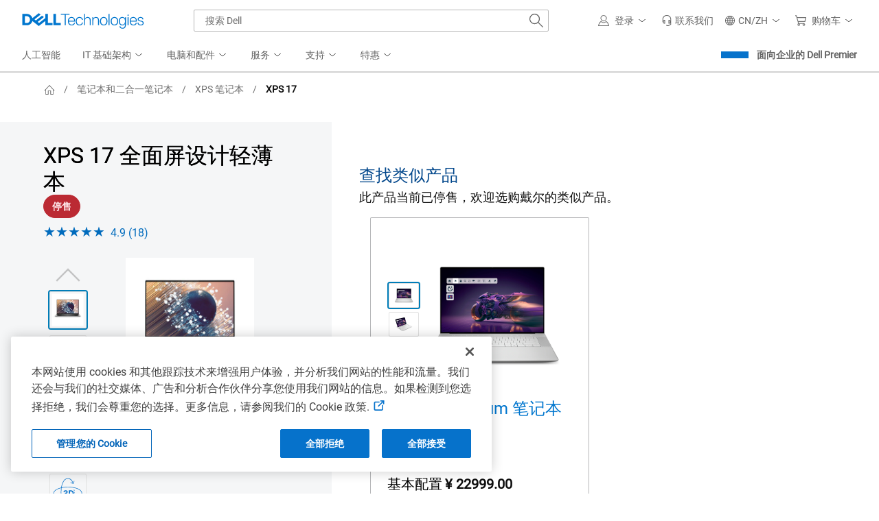

--- FILE ---
content_type: text/css
request_url: https://www.dell.com/cdn/assets/shop/styles/reviews.min.7bf8ce52806ad8a8cc7d41e9ab979237.css
body_size: 2324
content:
div#pr-reviewlist{max-width:899px!important;margin:0 auto!important}.p-w-r .pr-review-display p.pr-rd-bottomline.pr-rd-inner-content-block span{color:#686868!important}p.pr-rd-details.pr-rd-author-submission-date span.pr-rd-bold+span{margin-bottom:10px!important;display:block!important}.p-w-r .pr-review-display .pr-rd-main-header-with-filters .pr-rd-main-header-search-sort{display:-ms-flexbox;display:flex;-ms-flex-pack:justify;justify-content:space-between;-ms-flex-align:center;align-items:center}.p-w-r .pr-review-display .pr-rd-main-header-with-filters .pr-rd-main-header-search-sort .pr-rd-main-header-search{padding:0!important;height:inherit!important}.p-w-r .pr-review-display.pr-rd-display-tablet .pr-rd-content-block{width:100%!important;max-width:698px!important;color:#0e0e0e!important}.p-w-r{font-size:15px!important}.p-w-r .pr-review-display .pr-rd-reviewer-type{line-height:1.5!important;margin-bottom:16px!important}.p-w-r .pr-review-display.pr-rd-display-tablet .pr-rd-reviewer-details{margin-bottom:0!important}p.pr-rd-details.pr-rd-author-nickname{margin-bottom:3px!important}section.pr-rd-images.pr-rd-content-block:empty{display:none!important}html body .p-w-r .pr-review-display .pr-rd-side-content-block span span{font-weight:700!important;color:#636363!important;font-size:13px!important}.p-w-r .pr-review-display .pr-badging-icon{width:17px!important;height:17px!important}.p-w-r .pr-media-carousel--light .button{width:50px!important}.p-w-r .pr-snippet-reco-to-friend .pr-reco-to-friend-message{font-size:inherit!important}.p-w-r .pr-review-snapshot .pr-review-snapshot-simple .pr-snippet-reco-to-friend-green circle,.p-w-r .pr-snippet-reco-to-friend span.pr-checkbox-icon,.pr-rd-helpful-action-legend,.pr-rd-no-reviews .pr-snippet-write-review-link,.pr-rd-review-total,.pr-snippet-write-review-link,a.pr-snippet-write-review-link.pr-underline,p.pr-rd-details.pr-rd-author-location.pr-rd-author-location-undisclosed,p.pr-rd-details.pr-rd-author-nickname span.pr-rd-bold,p.pr-rd-details.pr-rd-author-submission-date span.pr-rd-bold{display:none!important}p.pr-rd-bottomline.pr-rd-inner-content-block span,p.pr-rd-bottomline.pr-rd-inner-content-block span.pr-rd-bold{color:#686868!important}span.pr-search-icon{width:16px!important;height:20px!important;margin:0!important}.p-w-r .pr-review-snapshot .pr-review-snapshot-simple .pr-snippet-reco-to-friend-gray,.p-w-r .pr-review-snapshot .pr-review-snapshot-simple .pr-snippet-reco-to-friend-green,.p-w-r .pr-review-snapshot .pr-review-snapshot-simple .pr-snippet-reco-to-friend-orange,.p-w-r .pr-review-snapshot .pr-review-snapshot-simple .pr-snippet-reco-to-friend-red,.p-w-r .pr-review-snapshot .pr-review-snapshot-simple .pr-snippet-reco-to-friend-yellow{background-color:transparent!important}.p-w-r .pr-read-review p,.p-w-r .pr-review-display .pr-rd-review-headline,.p-w-r .pr-review-display p,.p-w-r .pr-review-snapshot .pr-review-snapshot-simple .pr-reco span,p.pr-rd-bottomline.pr-rd-inner-content-block span,p.pr-rd-bottomline.pr-rd-inner-content-block span.pr-rd-bold,p.pr-rd-details.pr-rd-author-nickname span{color:#0e0e0e!important}.p-w-r .pr-review-snapshot .pr-ratings-histogram .pr-ratings-histogram-barValue{background-color:#0076ce!important}.p-w-r .pr-review-snapshot .pr-ratings-histogram .pr-histogram-stars:hover .pr-ratings-histogram-barValue{background-color:#4c9fdd!important}p.pr-rd-reviewer-type.pr-rd-inner-side-content-block.pr-verified_buyer .pr-badging-icon circle{fill:#4f7d00!important}p.pr-rd-bottomline.pr-rd-inner-content-block span{font-weight:400;font-size:inherit}.p-w-r .pr-read-review.pr-rd-display-desktop .pr-rd-review-disclosure,.p-w-r .pr-read-review.pr-rd-display-tablet .pr-rd-review-disclosure,.p-w-r .pr-review-display.pr-rd-display-desktop .pr-rd-review-disclosure,.p-w-r .pr-review-display.pr-rd-display-tablet .pr-rd-review-disclosure{color:#767676!important}.pr-rd-review-headline{display:block!important;width:100%!important;margin:10px 0 0!important;font-size:16px!important}.pr-helpful-voting.pr-rd-helpful-action-btn-group{margin-left:0!important}.p-w-r .pr-rd-flag-review-btn{text-decoration:none!important;color:#0672cb!important;font-size:14px!important}.p-w-r .pr-rd-flag-review-btn:hover{text-decoration:underline!important}.p-w-r .pr-helpful-btn:hover .pr-thumbs-cuff-fill,.p-w-r .pr-helpful-btn:hover .pr-thumbs-fill{fill:#0672cb!important}.p-w-r .pr-read-review .pr-rd-inner-side-content-block span,.p-w-r .pr-read-review .pr-rd-side-content-block span,.p-w-r .pr-review-display .pr-rd-inner-side-content-block span,.p-w-r .pr-review-display .pr-rd-side-content-block span{font-size:12px!important;padding:0!important}span.pr-badging-icon{margin-right:7px!important}.pr-headline{font-size:16px!important}span.pr-rd-badging-text{line-height:1.5!important}.p-w-r{font-family:inherit!important}.p-w-r .pr-star-v4-25-filled{background-image:url([data-uri])!important}.p-w-r .pr-star-v4-50-filled{background-image:url([data-uri])!important}.p-w-r .pr-star-v4-75-filled{background-image:url([data-uri])!important}.p-w-r .pr-star-v4-100-filled{background-image:url([data-uri])!important}.p-w-r .pr-star-accessible-25-filled{background-image:url([data-uri])!important}.p-w-r .pr-star-accessible-50-filled{background-image:url([data-uri])!important}.p-w-r .pr-star-accessible-75-filled{background-image:url([data-uri])!important}.p-w-r .pr-star-accessible-100-filled{background-image:url([data-uri])!important}.p-w-r .pr-read-review .pr-rd-main-header-with-filters .pr-rd-search-container .pr-rd-search-reviews-input .pr-rd-search-reviews-icon-button,.p-w-r .pr-review-display .pr-rd-main-header-with-filters .pr-rd-search-container .pr-rd-search-reviews-input .pr-rd-search-reviews-icon-button{display:-ms-flexbox!important;display:flex!important;-ms-flex-pack:center!important;justify-content:center!important;-ms-flex-align:center!important;align-items:center!important}.p-w-r .pr-irlsnippet{display:-ms-flexbox!important;display:flex!important;-ms-flex-pack:center!important;justify-content:center!important}.p-w-r .pr-review-display .pr-rd-main-header-with-filters .pr-rd-search-container .pr-rd-search-reviews-icon-button{background-color:transparent!important}.p-w-r .pr-review-display .pr-rd-main-header-with-filters .pr-rd-search-container .pr-rd-search-reviews-icon-button svg{transform:none!important}.p-w-r .pr-review-display .pr-rd-main-header-with-filters .pr-rd-search-container .pr-rd-search-reviews-icon-button svg path{fill:#6e6e6e!important}.p-w-r .pr-review-display.pr-rd-display-tablet .pr-rd-main-header-with-filters .pr-rd-main-header-search-sort .pr-rd-main-header-sorts-w-search{padding:0}.p-w-r .pr-review-display .pr-rd-main-header-with-filters .pr-rd-main-header-search-sort{padding-top:40px!important}.p-w-r .pr-review-display .pr-rd-main-header-with-filters .pr-rd-sort-group{padding-top:0!important}.p-w-r .pr-review-display .pr-rd-main-header-with-filters .pr-rd-sort{height:36px!important;-webkit-appearance:none;-moz-appearance:none;appearance:none;padding-right:2.5rem;padding-left:12px!important;background-repeat:no-repeat;background-position:right 8px center;background-image:url("data:image/svg+xml;charset=utf-8,%3Csvg xmlns='http://www.w3.org/2000/svg' viewBox='0 0 116 28'%3E%3Cpath d='M115.24 9.62L108 16.86l-7.24-7.24-.76.76 8 8 8-8z' fill='%23636363'/%3E%3C/svg%3E")}

--- FILE ---
content_type: application/x-javascript
request_url: https://www.dell.com/cdn/assets/csb/unifiedpdux/bundles/1.0.0.27308/js/dds.min.js
body_size: 11143
content:
!function(e){"function"==typeof define&&define.amd?define("ddsImports",e):e()}(function(){"use strict";var d,e,c=Object.defineProperty,f=Object.defineProperties,m=Object.getOwnPropertyDescriptors,p=Object.getOwnPropertySymbols,b=Object.prototype.hasOwnProperty,h=Object.prototype.propertyIsEnumerable,g=(e,t,r)=>t in e?c(e,t,{enumerable:!0,configurable:!0,writable:!0,value:r}):e[t]=r,Z=(e,t)=>{for(var r in t=t||{})b.call(t,r)&&g(e,r,t[r]);if(p)for(var r of p(t))h.call(t,r)&&g(e,r,t[r]);return e},ee=(e,t)=>f(e,m(t)),te={undefined:e=>void 0===e,null:e=>null===e,false:e=>!1===e,true:e=>!0===e,falsy:e=>!e,truthy:e=>!!e,number:e=>"number"==typeof e&&!Number.isNaN(e),boolean:e=>!0===e||!1===e,string:e=>"string"==typeof e,emptyString:e=>""===e,function:e=>Boolean(e&&"function"==typeof e),object:e=>"object"==typeof e&&"[object Object]"===Object.prototype.toString.call(e),date:e=>"[object Date]"===Object.prototype.toString.call(e)&&"function"==typeof e.getDate&&!Number.isNaN(e.getDate()),array:e=>Array.isArray(e),regexp:e=>"object"==typeof e&&"[object RegExp]"===Object.prototype.toString.call(e),minChars:e=>te.match(`^.{${e},}$`),htmlElement:e=>te.or(te.instanceof(HTMLElement),te.instanceof(Element))(e),gt:t=>e=>!(!te.number(t)||!te.number(e))&&t<e,gte:t=>e=>!(!te.number(t)||!te.number(e))&&t<=e,lt:t=>e=>!(!te.number(t)||!te.number(e))&&e<t,lte:t=>e=>!(!te.number(t)||!te.number(e))&&e<=t,eq:t=>e=>e===t,neq:t=>e=>e!==t,inRange:(t,r)=>e=>!!(te.number(t)&&te.number(r)&&te.number(e))&&t<=e&&e<=r,and:(...e)=>r=>!!e.length&&e.reduce((e,t)=>e&&te.function(t)&&t(r),!0),or:(...e)=>r=>!!e.length&&e.reduce((e,t)=>e||te.function(t)&&t(r),!1),not:t=>e=>!t(e),match:t=>e=>{return te.or(te.string,te.regexp)(t)&&te.string(e)&&!!e.match(t)},includesList:t=>e=>{return!(!te.array(t)||!te.array(e))&&e.map(e=>t.includes(e)).filter(e=>!!e).length===e.length},includes:t=>e=>t.includes(e),instanceof:t=>e=>e instanceof t},r={log:"log",info:"info",warn:"warn",table:"table",error:"error"},v=Object.values(r),i=!1,n=(e,t,...r)=>{var n;!i&&window&&(n=new URLSearchParams(null==(n=null==window?void 0:window.location)?void 0:n.search),i=n.has("dds-debug"),d=v),i&&d.includes(e)&&console&&console[e]("[DDS]",t,...r)},me={error:(e,...t)=>n(r.error,e,...t),info:(e,...t)=>n(r.info,e,...t),warn:(e,...t)=>n(r.warn,e,...t),table:(e,...t)=>n(r.table,e,...t),log:(e,...t)=>n(r.log,e,...t)},y="dds",re="dds__",E="user-is-tabbing",w=e=>{0===e.x&&0===e.y||(document.body.classList.remove(E),window.removeEventListener("mousedown",w),window.addEventListener("keydown",t))},t=e=>{9===e.keyCode&&(document.body.classList.add(E),window.removeEventListener("keydown",t),window.addEventListener("mousedown",w))},S={},_={exists:()=>A,getName:()=>a,invalidCallbackMsg:()=>x,invalidTopicMsg:()=>L,publish:()=>I,subscribe:()=>R,unsubscribe:()=>$};for(e in _)c(S,e,{get:_[e],enumerable:!0});var o={},L="The topic (String or HTMLElement) supplied to the DDS Broker was not found!",x="The callback supplied to the DDS Broker subscribe method was not a function!",A=e=>e.every(e=>!!o[e]),a=e=>{if(e){if(te.string(e))return e;if(te.htmlElement(e)&&e.hasAttribute("id"))return e.getAttribute("id")}return me.warn(L),!1},N=e=>te.function(e)?e:(me.warn(x),!1),I=(e,t={},r=void 0)=>{var n=a(e);if(!n)return!1;o[n]=new CustomEvent(n,{detail:t}),o[n].relatedTarget=te.htmlElement(e)?e:r,dispatchEvent(o[n])},R=(e,t,r=void 0,n=void 0)=>{e=a(e);const i=N(t);return!(!e||!i)&&(t=e=>{te.string(r)?e.detail.type===r&&i.bind(n)(e.detail):i.bind(n)(e)},addEventListener(e,t),o[e]&&t(o[e]),t)},$=(e,t)=>{var r=a(e),t=N(t);if(!r||!t)return!1;removeEventListener(r,t),delete o[e]},M={true:"TRUE",false:"FALSE",toggle:"TOGGLE",listIndexFalse:"LIST_FALSE",listIndexTrue:"LIST_TRUE",listAllTrue:"LIST_ALL_TRUE",listAllFalse:"LIST_ALL_FALSE",bottom:"BOTTOM",left:"LEFT",right:"RIGHT",top:"TOP",screenDimensions:"SCREEN_DIMENSIONS",breakpoint:"BREAKPOINT_REACHED"},q=()=>{var e=window.navigator.userAgent;return e&&/msie|trident|Windows Phone/i.test(e)};function ne(t,r,n){if("string"==typeof t&&r&&"function"==typeof r.dispatchEvent){let e;q()?(e=document.createEvent("CustomEvent")).initCustomEvent(t,!0,!0,n):e=new CustomEvent(t,{bubbles:!0,composed:!0,detail:n}),(e.relatedTarget=r).dispatchEvent(e)}else me.warn("Unexpected args")}var D=(r,n)=>("object"==typeof r.attrs&&Object.keys(r.attrs).forEach(e=>{var t=r.attrs[e];null==t&&n.hasAttribute(e)?n.removeAttribute(e):null!=t&&n.getAttribute(e)!==t&&n.setAttribute(e,t)}),Array.isArray(r.classList)&&r.classList.filter(e=>"string"==typeof e).forEach(e=>{"!"===e[0]?(e=e.substr(1,e.length-1),n.classList.contains(e)&&n.classList.remove(e)):n.classList.contains(e)||n.classList.add(e)}),n),B=e=>{var r;return{attrs:te.object(e.attrs)?(r=e.attrs,Object.keys(r).reduce((e,t)=>(e.push(`${t}="${r[t]}"`),e),[]).join(" ")):{},classList:Array.isArray(e.classList)?e.classList.filter(e=>"string"==typeof e).filter(e=>!e.match(/^!/)):[]}},ie=(e,t)=>te.object(e)?te.htmlElement(t)?D(e,t):B(e):(me.warn("Missing state to render"),null);function z(n,e){if(!te.function(n))return null;let i=e,o=null;const a=new Set,s=[];let l=!1;return{getPreviousState:()=>o,getState:()=>i,dispatch:e=>{if(s.push(e),!l){do{l=!0;var t=s.shift();o=te.object(i)?Object.assign({},i):i,i=n(i,t);for(const r of a)r(i)}while(s.length);l=!1}},subscribe:e=>{if("function"!=typeof e)throw new Error("Expected listener to be a Function");a.add(e)},unsubscribe:e=>{if("function"!=typeof e)throw new Error("Expected listener to be a Function");a.delete(e)}}}var F={deprecationMessage:" was deprecated. Use "},W="Error, couldn't show deprecation warning. Check the parameters of the function.",H=F.deprecationMessage+"the property ",U=(e,t,r)=>{r=Z(Z({},F),r);e&&t.deprecatedItem&&t.replacement?me.warn(`${e}: '${t.deprecatedItem}'${r.deprecationMessage}'${t.replacement}'.`):me.error(W)},V=(e,t,r)=>{var i;(i={componentName:e,deprecatedItems:t,compareWith:r,defaults:{deprecationMessage:H}}).deprecatedItems?Object.entries(i.deprecatedItems).forEach(([r,n])=>{i.compareWith?Object.entries(i.compareWith).forEach(([e,t])=>{r===e&&t&&U(i.componentName,{deprecatedItem:r,replacement:n},i.defaults)}):U(i.componentName,{deprecatedItem:r,replacement:n},i.defaults)}):me.error(W)};function u(s,l){if(!te.object(s)||!te.object(l))return[!1,{}];try{let a=!0;var e=Object.keys(l).reduce((e,t)=>{var r=s[t],n=l[t],i=te.object(r),o=te.object(n);return a=i&&o?([i,o]=u(r,n),e[t]=o,i&&a):"function"==typeof n?(o=n(r),(e[t]=o)&&a):e[t]=!1,e},{});return[a,e]}catch(e){return e instanceof Error&&me.warn(e.message),[!1,{}]}}var X=(e,t)=>{var r=Object.assign({},e),n=Object.assign({},t);for(const i of Object.keys(n))if(te.object(n[i]))te.undefined(r[i])||te.null(r[i])||Object.assign(n[i],X(r[i],n[i]));else if(te.undefined(n[i])||te.null(n[i])){delete n[i];continue}return Object.assign(r,n)},G=(e,t={},r="warn")=>{if(0!==Object.keys(e).length)for(var[n,i]of Object.entries(e))i||(i=n in t?t[n]:n+" property received an unexpected value","error"===r?me.error(i):me.warn(i))},K=n=>te.object(n)&&Object.keys(n).reduce((e,t)=>{var r=n[t];switch(!0){case"true"===r:e[t]=!0;break;case"false"===r:e[t]=!1;break;case/^-?[0-9]+(?:\.[0-9]+)?$/.test(r+""):e[t]=Number(r);break;case(void 0!==r||null!==r)&&te.object(r):e[t]=K(r);break;default:e[t]=r}return e},{}),ve=e=>{if(!te.object(e))return[!1,null];var{componentName:t,element:r,schema:n,schemaReport:i,validateHTML:o,deprecatedProps:a,decorateProps:s}=e,{defaultProps:e,props:l}=e;if(!te.string(t))return me.error(t+" initialization failed. Missing componentName"),[!1,null];if(!te.htmlElement(r))return me.error(t+" initialization failed. Missing element(s)"),[!1,null];if(te.object(r[t]))return me.warn(t+" initialization failed. Already initialized"),[!1,null];let d={};!te.undefined(s)&&te.function(s)&&(d=s(r,l));s=Object.assign({},X(e,l),d,K(Object.assign({},r.dataset)));if(te.object(n)){var[e,l]=u(s,n);if(!e)return G(l,i,"error"),[!1,null]}let c;if(!te.undefined(o)){if(!te.function(o))return me.warn(t+" validateHTML is not a function"),[!1,null];try{if(!(c=o(r,s)))return me.warn(t+" initialization failed. Missing required element(s)"),[!1,null]}catch(e){return me.error(t+" got an error running validateHTML: "+e),[!1,null]}}te.object(a)&&V(t,a,s);n=r.innerHTML;return[!0,s,c,n]},oe=(e,t,...r)=>{if(te.function(e))return e(ee(Z({},t),{children:r}));const n="svg"===e?document.createElementNS("http://www.w3.org/2000/svg",e):document.createElement(e);if(te.object(t))for(const o in t)switch(o){case"class":case"className":"svg"===e?n.setAttribute("class",t[o]):n.className=t[o];break;case"html":n.innerHTML=t[o];break;case"text":n.textContent=t[o];break;case"key":n.removeAttribute("key");break;case"disabled":case"readOnly":case"required":!0===t[o]&&n.setAttribute(o,t[o]);break;case"children":i(t.children);break;case"htmlFor":n.setAttribute("for",t[o]);break;case"tabIndex":te.null(t[o])||n.setAttribute("tabindex",""+t[o]);break;case"value":n.value=t[o];break;default:o.startsWith("on")&&te.function(t[o])?n.addEventListener(o.replace(/^on/,"").toLowerCase(),t[o]):"xlinkHref"===o?n.setAttribute("xlink:href",t[o]):te.emptyString(t[o])||te.null(t[o])||n.setAttribute(o,t[o])}function i(e){te.string(e)?n.innerHTML+=e:te.htmlElement(e)?n.appendChild(e):te.array(e)&&e.forEach(i)}return r.forEach(i),n.toString=function(){return this.outerHTML},n},ae=(...e)=>e.reduce((e,t)=>te.string(t)?e+(t+" ").replace(/(^\s+|\s{2,})/,""):te.array(t)?e+t.reduce((e,t)=>e+(ae(t)+" "),""):te.object(t)?e+Object.entries(t).reduce((e,[t,r])=>te.string(t)&&te.truthy(r)?e+(ae(t)+" "):e,""):e,"").trim(),Y={base:re+"icon"},J=e=>{return e.pathOnly?e.path:`<svg class="${ae({[Y.base]:!0,[e.class]:e.class})}" viewBox="0 0 32 32" aria-hidden="true" focusable="false">${e.path}</svg>`},Q=(()=>{let t=null;return{getSheet:()=>{if(t){if(t.parentNode)return t;t=null}var e=Array.from(document.querySelectorAll('style, link[rel="stylesheet"]'));return t=e.reduce((e,t)=>{if(!e){if(!t)return!1;try{t.sheet&&t.sheet.cssRules&&(e=t)}catch(e){me.warn(`DynamicCSS: failed to read sheet.cssRules on ${t}: `+e.message)}}return e},null)}}})(),se=(t,r)=>{if("string"!=typeof t)return me.error("createCSSClass: the first argument must be a string");if(t=t.trim(),!te.object(r))return me.error("createCSSClass: the second argument must be an object");if(!t.length)return me.error("createCSSClass: the className can't be empty");-1===t.indexOf(re+"dynamic")&&me.warn(`createCSSClass: dynamic classes should have the prefix: ${re}dynamic`);var e=Q.getSheet();if(!e)return me.error("createCSSClass: stylesheet not found");var n,i=t+` {${Object.keys(r).reduce((e,t)=>e+=`${t}:${r[t]};`,"")}}`;let o=e.sheet.cssRules.length;for(;0<o;)if(--o,e.sheet.cssRules[o].selectorText===t){n=o;try{e.sheet.deleteRule(n);break}catch(e){return me.error("createCSSClass: failed delete old rule with same name "+t,e)}}try{return e.sheet.insertRule(i,e.sheet.cssRules.length),e.sheet.cssRules[e.sheet.cssRules.length-1]}catch(e){return me.error("createCSSClass: failed to create the new rule: "+e)}},s=(e,t)=>""+y+e+t+"Event",l=document.documentElement;"WebkitTransition"in l.style||"Transition".toLowerCase()in l.style;function ye(e){for(const t in e)delete e[t]}function Ee(e,t){if("boolean"!=typeof e)return e;if(!t||!t.type)return e;switch(t.type){case M.true:return!0;case M.false:return!1;case M.toggle:return!e;default:return e}}var we=({requiredElements:r,customReport:e={},customSchema:t={},componentName:n=""})=>{var i,o=Object.keys(r);return o.length&&o.every(e=>te.object(r[e])&&te.string(r[e].query))?(o=o.reduce((e,t)=>(e.schema[t]=te.truthy,e.messages[t]=n+": error validating required elements. Missing element with selector "+r[t].query,e),{messages:{},schema:{}}),e=Object.assign({},o.messages,e),t=Object.assign({},o.schema,t),[t,i]=u(o=Object.keys(r).reduce((e,t)=>(e[t]=r[t].selector,e),{}),t),t?[!0,o]:(G(i,e),[!1])):[!1]},P={start:"start",end:"end"},pe={topStart:"top-start",top:"top",topEnd:"top-end",rightStart:"right-start",right:"right",rightEnd:"right-end",bottomStart:"bottom-start",bottom:"bottom",bottomEnd:"bottom-end",leftStart:"left-start",left:"left",leftEnd:"left-end"},Se=[pe.topStart,pe.top,pe.topEnd],_e=[pe.rightStart,pe.right,pe.rightEnd],Le=[pe.bottomStart,pe.bottom,pe.bottomEnd],xe=[pe.leftStart,pe.left,pe.leftEnd],be=(e,t={inOffsetParent:!1,inOffsetParentScrollable:!1,offsetParent:null,offsetParentList:[],offsetParentScrollable:null})=>!e.offsetParent||(t.offsetParentList.push(e.offsetParent),null===t.offsetParent&&(t.offsetParent=e.offsetParent),t.inOffsetParent||(t.inOffsetParent=e.offsetParent!==document.body),t.inOffsetParent&&(e=>{var{overflow:e,overflowX:t,overflowY:r}=window.getComputedStyle(e);return/auto|scroll|overlay|hidden/.test(e+r+t)})(e.offsetParent)&&!t.offsetParentScrollable&&(t.inOffsetParentScrollable=!0,t.offsetParentScrollable=e.offsetParent),e.offsetParent===document.body)?t:be(e.offsetParent,t);function Ae({trigger:e,target:t,placement:R,placementFallback:$=[],flip:q=!1,offsets:r={x:0,y:0},gutters:f={x:0,y:0},pointer:m=0,pointerOffset:n={x:0,y:0},adjustToEdge:D=!1,_document:B=document,_window:i=window}){var{offsetParent:o,offsetParentScrollable:a,inOffsetParent:s,inOffsetParentScrollable:l}=be(e),{offsetParent:d,inOffsetParent:c}=be(t),a=l?Array.from(a.getClientRects())[0]:s?Array.from(o.getClientRects())[0]:{top:0,left:0},s=c?Array.from(d.getClientRects())[0]:{top:0,left:0};const u=c?{x:d.scrollLeft,y:d.scrollTop}:{x:i.scrollX,y:i.scrollY};var o=Array.from(e.getClientRects())[0],c=o.top,d=o.left,e=o.bottom,z=o.right;const p=o.width,b=o.height,h=p/2,g=b/2,F=o.top-s.top,W=o.left-s.left,H=o.bottom-s.top,U=o.right-s.left;o=Array.from(t.getClientRects()),o.length||me.error("[DDS] Can't getClientRects(), ensure the element is rendered and visible."),s=o[0];const v=s.height,y=s.width,E=y/2,w=v/2,S=m/2,_=m*Math.sqrt(2),L=_-m;t=_/2;const V=L/2,X=n.x+t>h?n.x+t-h:0,G=n.y+t>g?n.y+t-g:0;o=l?a.width:i.innerWidth;const x=l?c-a.top:c,A=l?a.bottom-e:i.innerHeight-e,M=l?d-a.left:d,P=l?a.right-z:B.body.clientWidth-z,K=x+b,Y=x+g,J=A+b,Q=A+g,Z=M+p,ee=M+h,te=P+p,re=P+h;let j=R;const C={left:0,top:0},k={left:0,top:0},ne=y+f.x<=o,T=v+f.y<=x,ie=w+f.y<=Y,oe=v+f.y<=K,O=v+f.y<=A,ae=w+f.y<=Q,se=v+f.y<=J,N=y+f.x<=M,le=E+f.x<=ee,de=y+f.x<=Z,I=y+f.x<=P,ce=E+f.x<=re,ue=y+f.x<=te,fe=e=>e===pe.topStart?T&&ue&&0<=M:e===pe.topEnd?T&&de&&0<=P:e===pe.top?T&&le&&ce:e===pe.bottomStart?O&&ue&&0<=M:e===pe.bottomEnd?O&&de&&0<=P:e===pe.bottom?O&&le&&ce:e===pe.leftStart?N&&se&&0<=x:e===pe.leftEnd?N&&oe&&0<=A:e===pe.left?N&&ie&&ae:e===pe.rightStart?I&&se&&0<=x:e===pe.rightEnd?I&&oe&&0<=A:e===pe.right?I&&ie&&ae:void 0;s=e=>{e.includes(pe.top)&&!T&&O&&(j=j.replace(pe.top,pe.bottom)),e.includes(pe.bottom)&&!O&&T&&(j=j.replace(pe.bottom,pe.top)),e.includes(pe.left)&&!N&&I&&(j=j.replace(pe.left,pe.right)),e.includes(pe.right)&&!I&&N&&(j=j.replace(pe.right,pe.left))};t=e=>{e.includes(pe.top)&&(k.top=v-S),e.includes(pe.bottom)&&(k.top=-S),e.includes(pe.left)&&(k.left=y-S),e.includes(pe.right)&&(k.left=-S),e!==pe.top&&e!==pe.bottom||(k.left=E-S),e!==pe.left&&e!==pe.right||(k.top=w-S),e!==pe.topStart&&e!==pe.bottomStart||(k.left=V+n.x),e!==pe.topEnd&&e!==pe.bottomEnd||(k.left=y-m-V-n.x),e!==pe.leftStart&&e!==pe.rightStart||(k.top=V+n.y),e!==pe.leftEnd&&e!==pe.rightEnd||(k.top=v-m-V-n.y)};c=e=>{var t,r,n,i,o,a,s,l,d,c,u;e!==pe.top&&e!==pe.bottom||(n=E+h-m,le?ce||(t=E-re+f.x,C.left=C.left-Math.min(t,n),k.left=Math.min(y-_,k.left+t)):(t=E-ee+f.x,C.left=C.left+Math.min(t,n),k.left=Math.max(L,k.left-t))),e!==pe.left&&e!==pe.right||(n=w+g-m,ie?ae||(r=w-Q+f.y,C.top=C.top-Math.min(r,n),k.top=Math.min(v-_,k.top+r)):(r=w-Y+f.y,C.top=C.top+Math.min(r,n),k.top=Math.max(L,k.top-r))),e!==pe.topStart&&e!==pe.bottomStart||(ue?M<0&&(o=Math.abs(M)+f.x,i=p-m,C.left=C.left+Math.min(o,i),k.left=Math.max(L,k.left-o)):(i=y-te+f.x,o=y-m,C.left=C.left-Math.min(i,o),k.left=Math.min(y-_,k.left+i))),e!==pe.topEnd&&e!==pe.bottomEnd||(de?P<0&&(s=Math.abs(P)+f.x,a=p-m,C.left=C.left-Math.min(s,a),k.left=Math.min(y-_,k.left+s)):(a=y-Z+f.x,s=y-m,C.left=C.left+Math.min(a,s),k.left=Math.max(L,k.left-a))),e!==pe.leftStart&&e!==pe.rightStart||(se?x<0&&(d=Math.abs(x)+f.y,l=b-m,C.top=C.top+Math.min(d,l),k.top=Math.max(L,k.top-d)):(l=v-J+f.y,d=v-m,C.top=C.top-Math.min(l,d),k.top=Math.min(v-_,k.top+l))),e!==pe.leftEnd&&e!==pe.rightEnd||(oe?A<0&&(u=Math.abs(A)+f.y,c=b-m,C.top=C.top-Math.min(u,c),k.top=Math.min(v-_,k.top+u)):(c=v-K+f.y,u=v-m,C.top=C.top+Math.min(c,u),k.top=Math.max(L,k.top-c)))};if(q&&0<$.length&&!fe(j)){let t=!1;$.forEach(e=>{!t&&fe(e)&&(j=e,t=!0)})}else q&&s(R);return D&&(i=j,ne)&&(i.includes(pe.left)&&!N||i.includes(pe.right)&&!I)&&(j=T?pe.top:O?pe.bottom:j),(e=j).includes(pe.top)&&(C.top=F-v-r.y+u.y),e.includes(pe.bottom)&&(C.top=H+r.y+u.y),e.includes(pe.left)&&(C.left=W-y-r.x+u.x),e.includes(pe.right)&&(C.left=U+r.x+u.x),(d=j)!==pe.top&&d!==pe.bottom||(C.left=W-(y-p)/2+u.x),d!==pe.left&&d!==pe.right||(C.top=F-(v-b)/2+u.y),d!==pe.topStart&&d!==pe.bottomStart||(C.left=W+u.x-X),d!==pe.topEnd&&d!==pe.bottomEnd||(C.left=U-y+u.x+X),d!==pe.leftStart&&d!==pe.rightStart||(C.top=F+u.y-G),d!==pe.leftEnd&&d!==pe.rightEnd||(C.top=H-v+u.y+G),0<m&&t(j),D&&c(j),{position:C,pointer:k,newPlacement:j}}function le(e=1e8,t=999999999){return e=Math.ceil(e),t=Math.floor(t),Math.floor(Math.random()*(t-e)+e)}te.undefined,te.minChars(1);delete Z({},{srExpandLabel:"expand {number} more levels",srAriaLabel:"breadcrumb"}).srAriaLabel;var de={srOnly:re+"sr-only"},ce={ariaPolite:{"aria-live":"polite"},labelledBy:"aria-labelledby",describedBy:"aria-describedby",label:"aria-label",current:"aria-current",description:"aria-description",disabled:"aria-disabled",expanded:"aria-expanded",invalid:"aria-invalid",selected:"aria-selected",checked:"aria-checked",hidden:"aria-hidden",posinset:"aria-posinset",setsize:"aria-setsize",controls:"aria-controls",hasPopup:"aria-haspopup",roledescription:"aria-roledescription",atomic:"aria-atomic"},Me="dds__button",Pe={default:"",destructive:"dds__button--destructive",transactional:"dds__button--transactional",editorial:"dds__button--editorial",editorialLight:"dds__button--editorial-light"},je={start:"dds__button__icon--start",end:"dds__button__icon--end",only:"dds__button__icon"};function Ce(t,r){return"string"==typeof t&&"string"==typeof(r=void 0===r?"!default;":r)?e=>{return e?(t+` ${r};`).replace(/(;+)$/,";"):t}:t}var ue="Carousel",l="dds__carousel",ke="window",Te={animation:"slide",compactViewBreakpoint:parseInt(Ce("1024px")()),indicators:!0,itemsPerSlide:void 0,localization:{compactPaginationText:"{currentSlide} of {totalSlides}",srIndicatorDescription:"Go to the page ",srPaginationDescription:"Showing page {currentSlide} of {totalSlides}",srAriaLabel:"Carousel label",srNextPage:"Next page",srPrevPage:"Previous page"},loop:!0,resizeMode:ke},fe={container:l,compact:l+"--compact-view",noIndicators:l+"--no-indicators",fullWidth:l+"--full-width",multipleItemsPerPage:l+"--multiple-items-per-page",noControls:l+"--no-controls",slider:l+"__track",slides:l+"__item",controls:l+"__controls",next:l+"__controls__next",prev:l+"__controls__prev",indicators:l+"__indicators",indicator:l+"__indicator",activeIndicator:"active",indicatorIcon:l+"__indicator__icon",itemsWrapper:l+"__items-wrapper",rendered:l+"__rendered",animations:{default:"",none:l+"--transition-none"},visibleElement:"visible"};var j=()=>window.matchMedia("(max-width: 479.98px)").matches,Oe={indicators:te.or(te.boolean,te.undefined),loop:te.or(te.boolean,te.undefined),itemsPerSlide:te.or(te.undefined,te.object),localization:te.or(te.object,te.undefined),animations:te.or(te.undefined,te.match(/slide|none/)),resizeMode:te.match(/container|window/)},he={nextSlide:(e=>s(e,"NextSlide"))(ue),previousSlide:(e=>s(e,"PreviousSlide"))(ue),indicatorClicked:(e=>s(e,"IndicatorClicked"))(ue),nextSwipe:(e=>s(e,"NextSwipe"))(ue),previousSwipe:(e=>s(e,"PreviouseSwipe"))(ue)},ge={base:"dds__badge",label:"dds__badge__label",sizes:{md:"dds__badge--md",sm:"dds__badge--sm",mini:"dds__badge--mini",dot:"dds__badge--dot",microdot:"dds__badge--microdot"},colors:{success:"dds__badge--success",warning:"dds__badge--warning",error:"dds__badge--error",gray:"dds__badge--gray",brand:"dds__badge--brand"},emphases:{heavy:"dds__badge--heavy",medium:"dds__badge--medium",light:"dds__badge--light"},icon:"dds__badge__icon"},Ne=e=>{var e={slider:{query:"."+fe.slider,selector:e.querySelector("."+fe.slider)},slides:{query:"."+fe.slides,selector:e.querySelectorAll("."+fe.slides)},itemsWrapper:{query:"."+fe.itemsWrapper,selector:e.querySelector("."+fe.itemsWrapper)}},[e,t]=we({componentName:ue,requiredElements:e});return!!e&&t};te.undefined,te.date,te.string,te.string,te.function,te.function,te.function,te.undefined,te.date,te.undefined,te.date,te.boolean,te.object,te.or(te.undefined,te.string),te.or(te.undefined,te.string),te.or(te.undefined,te.string),te.or(te.undefined,te.string),te.or(te.undefined,te.string),te.or(te.undefined,te.string),te.or(te.undefined,te.string);te.boolean,te.object,te.boolean,te.or(te.undefined,te.string),te.or(te.undefined,te.string),te.or(te.undefined,te.string),te.boolean,te.boolean,te.boolean,te.boolean,te.object,te.or(te.undefined,te.string),te.or(te.undefined,te.string),te.or(te.undefined,te.string),te.or(te.undefined,te.string);!function(e){var t={};for(const r in e)t[r]=e[r].replace(/\*\*(.*?)\*\*\s/g,"<strong>$1</strong>&nbsp;")}({browseButtonLabel:"Browse files",uploadingMessage:"Uploading",successMessage:"Success",errorAcceptedFileTypes:"**Error:** File type not supported",errorMessage:"**Error:** A problem occurred. Try again",errorMaxFileSize:"**Error:** File size exceeds the limit",errorMaxFileCount:"**Error:** File count exceeds the limit",srButtonUnavailableDescription:"Reached the maximum number of selectable files.",srFileRemovedDescription:"{fileName} has been removed",srFileAddedDescription:"{fileName} uploaded successfully",srRemoveFileButton:"Remove file {fileName}",srButtonAvailable:"The browse files button is available",srButtonUnavailable:"The browse files button is unavailable",removeFileAriaLabel:"Remove file"});var C=()=>({type:M.false}),Ie=()=>({type:M.true}),k="Tooltip",T={tooltip:"dds__tooltip",tooltipMaxContent:"dds__tooltip--max-content",show:"dds__tooltip--show",body:"dds__tooltip__body",bodyNoTitle:"dds__tooltip__body--no-title",title:"dds__tooltip__title",animating:"dds__tooltip--animating",dismiss:"dds__tooltip__dismiss",pointer:"dds__tooltip__pointer"},Re={placement:pe.top},$e={TRUE:(e=>s(e,"Show"))(k),FALSE:(e=>s(e,"Hide"))(k)},qe={placement:te.or(te.includes(["top","right","bottom","left"]),te.match(/(left|right|top|bottom)-(start|end)/gi)),trigger:te.minChars(1)},O={show:{classList:[""+T.show]},hide:{classList:["!"+T.show]},beforeAnimation:{classList:[""+T.animating]},afterAnimation:{classList:["!"+T.animating]},tooltip:{default:{classList:[""+T.tooltipMaxContent]},maxContent:{classList:["!"+T.tooltipMaxContent]}},body:{default:{classList:["!"+T.bodyNoTitle]},noTitle:{classList:[""+T.bodyNoTitle]}}},De=(e,t)=>{var e={body:{query:"."+T.body,selector:e.querySelector("."+T.body)},trigger:te.htmlElement(t.trigger)?{query:"",selector:t.trigger}:{query:t.trigger,selector:document.querySelector(t.trigger)}},[t,e]=we({requiredElements:e,componentName:k});return!!t&&e};te.boolean,te.boolean,te.boolean,te.object,te.undefined,te.minChars(1),te.minChars(1),te.undefined,te.minChars(1),te.undefined,te.boolean,ee(Z({},{closeIcon:!0,title:null,messageBody:null,timeStamp:null,primaryActionText:null,secondaryActionText:null,titleIconType:"font-icon",titleIcon:null,localization:{srCloseLabel:"Dismiss notification"},primaryAction:()=>!0,secondaryAction:()=>!0}),{ariaLive:"polite"}),te.undefined,te.boolean,te.undefined,te.object,te.undefined,te.minChars(1),ee(Z({},{currentValue:0,maxValue:100,useSteps:!1}),{customValueSeparator:void 0,prefix:void 0,successMessage:void 0,suffix:void 0,localization:{customValueSeparator:void 0,prefix:void 0,suffix:void 0,successMessage:void 0}}),te.or(te.undefined,te.match(/(start|end)/)),te.or(te.string,te.number,te.boolean,te.null),le(),te.boolean,te.number,te.object,te.undefined,te.minChars(1),te.undefined,te.number,te.undefined,te.number,(e=>{var t={};for(const r in e)t[r]=e[r].replace("$excess","{excess}").replace("$remaining","{remaining}")})({srExceeding:"$excess characters exceeding",srRemaining:"$remaining characters remaining"});window.addEventListener("keydown",t),window.UPDDDS={Carousel:function(a,e){const[R,s,$]=ve({componentName:ue,element:a,defaultProps:Te,props:e,schema:Oe,validateHTML:Ne});if(!R)return;const l=e=>e+1,q=()=>{setTimeout(()=>{P.forEach((e,t)=>{e.setAttribute("data-index",t),e.setAttribute("aria-hidden",!0),e.setAttribute("tabindex","-1");var t=Number(e.getAttribute("data-index")),r=x?s.itemsPerSlide[""+x]:1,n=Array.from(e.querySelectorAll("*"));w=r*(E+1),S=w-(r+1),1===r&&(w=E+1,S=E-1),n.forEach(e=>{e.setAttribute("tabindex","-1")}),t>S&&t<w&&(e.setAttribute("tabindex","0"),e.removeAttribute("aria-hidden"),n.forEach(e=>{e.removeAttribute("tabindex")}))})},V?0:50)},D=()=>{var e;O&&(e=s.localization.srPaginationDescription,O.textContent=e.replace(/{currentSlide}/,l(E)).replace(/{totalSlides}/,Math.ceil(T))),N&&(e=s.localization.compactPaginationText,N.textContent=e.replace(/{currentSlide}/,l(E)).replace(/{totalSlides}/,Math.ceil(T)))},t=()=>{var e,t,r;return!(!s.indicators||!I[0])&&(e=Math.ceil(I[0].getBoundingClientRect().width),t=C&&j?Math.floor(a.querySelector("."+fe.controls).getBoundingClientRect().width):Math.floor(K.getBoundingClientRect().width),r=e*(C&&j?4:C||j?3:2),e*I.length+r<t)&&k.offsetWidth>s.compactViewBreakpoint},r=()=>{if(_=_||oe("div",{class:fe.indicators,id:G}),a.classList.add(fe.noIndicators),!s.indicators)return null;var t=[];if(1<T){a.classList.remove(fe.noIndicators);var r={[Me]:!0,[je.only]:!0,[Pe.editorialLight]:!0,[fe.indicator]:!0},n=s.localization.srIndicatorDescription;for(let e=0;e<T;e++){var i=k.offsetWidth<=s.compactViewBreakpoint,o=e===E,o=oe("button",{class:ae(ee(Z({},r),{[fe.activeIndicator]:o})),type:"button","data-index":e,"aria-hidden":i,disabled:i,"aria-label":n+" "+l(e)}),i=oe("span",{class:""+fe.indicatorIcon});o.appendChild(i),_.appendChild(o),t.push(o),o.addEventListener("click",d),o.addEventListener("keydown",d)}}return Y.insertAdjacentElement("afterend",_),t},n=()=>{I&&I.forEach(e=>{e.removeEventListener("click",d),e.removeEventListener("keydown",d),_.removeChild(e)})},i=(e,t)=>{t?(e.removeAttribute("tabindex"),e.removeAttribute("disabled")):(e.setAttribute("disabled","true"),e.setAttribute("tabindex","-1"))},d=e=>{var t;e instanceof KeyboardEvent&&"Enter"!==e.key||(e=e.target,t=Number(e.getAttribute("data-index")),p(t),ne(he.indicatorClicked,e,l(t)))};function B(){var e=this,t=arguments,r=u&&!f;clearTimeout(f),f=setTimeout(function(){f=null,u||o.apply(e,t)},c),r&&o.apply(e,t)}var o,c,u,f;o=()=>{U(m),H()},u=!(c=10);const m=()=>{T=P.length,x=null,Object.keys(s.itemsPerSlide).forEach(e=>{k.offsetWidth>=Number(e)&&(T=P.length/s.itemsPerSlide[e],x=e)})},p=e=>{let t=s.itemsPerSlide||1;var r=P[e];I&&I.forEach(e=>{e.classList.remove(fe.activeIndicator),e.setAttribute(ce.disabled,"false")}),T=Math.ceil(T),E=e>=T?0:e<0?T-1:e,a&&!te.number(s.itemsPerSlide)&&(t=k.offsetWidth>=Number(x)?t[x]:1),I&&I[E]&&((e=I[E]).classList.add(fe.activeIndicator),e.setAttribute(ce.disabled,"true")),z(t,r),D(),F(),q()},z=(e,t)=>{e={transform:`translateX(-${100*(0<e?E*e:E)}%)`};se(`.${M} .`+fe.slides,e)&&ie({},t)},F=()=>{var e;C&&C.removeAttribute("disabled"),j&&j.removeAttribute("disabled"),s.loop||(e=0===E,E===Math.ceil(T-1)&&C&&(b(j),C.setAttribute("disabled","")),e&&j&&(b(C),j.setAttribute("disabled","")))},b=e=>{e&&(e===C?j:C)===document.activeElement&&e.focus()},W=e=>{var t=l(e);return p(e),t},h=()=>{var e=E+1,e=W(e);return ne(he.nextSlide,a,e),e},g=()=>{var e=E-1,e=W(e);return ne(he.previousSlide,a,e),e},H=()=>{if(a.classList.remove(fe.compact),C||j||a.classList.add(fe.noControls),e={width:100*T+"%"},se("."+M,e)&&ie({classList:[M]},K),a&&a.classList.add(fe.rendered),n(),I=r(),J=t(),I){var e=a.querySelector("#"+G);e.classList.remove(de.srOnly),e.classList.add(fe.indicators),N&&(N.setAttribute("hidden",""),N.setAttribute("aria-hidden","true"));for(let e=0;e<I.length;e++)i(I[e],!0);if(!J){e.classList.add(de.srOnly),N&&1<T&&(N.removeAttribute("hidden"),N.removeAttribute("aria-hidden"));for(let e=0;e<I.length;e++)i(I[e],!1)}}p(0),T<=1?(C&&(C.setAttribute("hidden",""),C.setAttribute("aria-hidden","true")),j&&(j.setAttribute("hidden",""),j.setAttribute("aria-hidden","true")),a.classList.add(fe.noControls),a.classList.remove(fe.multipleItemsPerPage)):(C&&j&&a.classList.remove(fe.noControls),e=s.itemsPerSlide||1,(te.number(e)?1<e:1<e[x])?a.classList.add(fe.multipleItemsPerPage):a.classList.remove(fe.multipleItemsPerPage),C&&(C.removeAttribute("hidden"),C.removeAttribute("aria-hidden")),j&&(j.removeAttribute("hidden"),j.removeAttribute("aria-hidden"))),k.offsetWidth<=s.compactViewBreakpoint&&a.classList.add(fe.compact)},U=e=>{s.itemsPerSlide&&e()};let v,y,E=0,w,S,_,L=null,x=null;const V=window.matchMedia("(prefers-reduced-motion: reduce)").matches;var e=le(),A=ue.toLocaleLowerCase(),X=(()=>{let e={};try{var t=Object.defineProperty({},"passive",{get:function(){e={passive:!0}}});window.addEventListener("test",null,t),window.removeEventListener("test",null,t)}catch(e){}return e})();const M=re+`dynamic-${A}-width-`+e,G=""+re+A+"-indicators-"+e,{slider:K,slides:P,itemsWrapper:Y}=$,j=a.querySelector("."+fe.prev),C=a.querySelector("."+fe.next),k=s.resizeMode===ke?document.body:a;let T=P.length,{readCurrentSlidePositionElement:O,displayBadgeElement:N}=(A=oe("span",{class:""+de.srOnly,"aria-live":ce.ariaPolite["aria-live"]}),e=s.indicators?oe("div",{class:`${fe.indicators} ${ge.base} ${ge.sizes.md} `+ge.emphases.heavy}):null,a.appendChild(A),e&&a.appendChild(e),{readCurrentSlidePositionElement:A,displayBadgeElement:e}),I=r(),J=t();U(m),"none"===s.animation&&a.classList.add(fe.animations.none),(L=new ResizeObserver(B)).observe(k),j&&j.addEventListener("click",g),C&&C.addEventListener("click",h),a.addEventListener("touchstart",e=>{y=e.changedTouches[0].screenX},Z({},X)),a.addEventListener("touchend",e=>{var t;v=e.changedTouches[0].screenX,Math.abs(v-y)<200||(v<y?(t=h(),ne(he.nextSwipe,a,l(t))):(t=g(),ne(he.previousSwipe,a,l(t))))},Z({},X)),H();const Q={element:a,dispose:()=>{L&&L.disconnect(),j&&j.removeEventListener("click",g),C&&C.removeEventListener("click",h),n(),_.remove(),O.remove(),O=null,N.remove(),N=null,a[ue]=null,a=null,ye(Q)},nextSlide:h,prevSlide:g,showSlide:p};return a[ue]=Q},Tooltip:function(a,e={}){const[t,s,r]=ve({componentName:k,defaultProps:Re,element:a,props:e,schema:qe,validateHTML:De});if(!t)return;const n=()=>{j()&&x.dispatch({type:M.toggle})},i=()=>{j()||x.dispatch(Ie())},o=()=>{j()||x.dispatch(C())},l=()=>{j()||x.dispatch(Ie())},d=()=>{j()||x.dispatch(C())},c=()=>{x.dispatch(C())},u=e=>{"Escape"===e.key&&x.dispatch(C())},f=()=>{j()?(y.insertAdjacentElement("afterbegin",L),a.querySelector("."+T.title)||ie(O.body.noTitle,y),220<a.clientWidth&&ie(O.tooltip.maxContent,a)):(L.remove(),ie(O.tooltip.default,a),ie(O.body.default,y))},m=()=>{var e,t,{position:r,pointer:n}=Ae({trigger:E,target:a,placement:s.placement,placementFallback:(n=s.placement,e=[...Se],o=[..._e],t=[...Le],i=[...xe],r=[e,o,t,i],n.includes(P.end)&&r.forEach(e=>e.reverse()),n.includes(P.start)||n.includes(P.end)||r.forEach(e=>e.sort()),n.includes(pe.top)?e.concat(t,o,i):n.includes(pe.right)?o.concat(i,t,e):n.includes(pe.bottom)?t.concat(e,i,o):n.includes(pe.left)?i.concat(o,e,t):void 0),flip:!0,adjustToEdge:!0,offsets:{x:12,y:12},pointer:12,pointerOffset:{x:12,y:12}}),i=(h=re+"dynamic-tooltip-position-"+S,{transform:`translate(${r.left}px, ${r.top}px) !important`}),o=(se("."+h,i)&&ie({classList:[h]},a),g=re+"dynamic-tooltip-pointer-position-"+S,{left:n.left+"px !important",top:n.top+"px !important"});se("."+g,o)&&ie({classList:[g]},_)},p=()=>{clearTimeout(v),ie(O.hide,a),h&&ie({classList:["!"+h]},a),g&&ie({classList:["!"+g]},_),ne($e[C().type],a)},b=()=>{clearTimeout(v),v=setTimeout(()=>{ie(O.beforeAnimation,a),f(),m(),ie(O.show,a),ie(O.afterAnimation,a),ne($e[Ie().type],a)},500)};let h,g,v;const{body:y,trigger:E}=r;E.addEventListener("click",n),E.addEventListener("mouseleave",o),E.addEventListener("mouseenter",i),E.addEventListener("focus",l),E.addEventListener("blur",d),E.addEventListener("keydown",u);let w=a.getAttribute("id");const S=le().toString(),_=(w||(a.setAttribute("id",S),w=S),e=E.getAttribute(ce.describedBy),E.setAttribute(ce.describedBy,e!==w?`${e||""} `+w:w),(()=>{let e=a.querySelector("."+T.pointer);return e=e||oe("div",{class:""+T.pointer}),a.insertAdjacentElement("afterbegin",e),e})()),L=oe("button",{type:"button",class:T.dismiss,html:J(ee(Z({},{}),{path:'<path d="M32 1.64l-1.64-1.64-14.36 14.4-14.36-14.3-1.64 1.64 14.3 14.26-14.2 14.26 1.64 1.74 14.26-14.3 14.26 14.3 1.64-1.64-14.3-14.36z"/>'}))}),x=z(Ee,!1),A=(x.subscribe(e=>{(e?b:p)()}),L.addEventListener("click",c),{dispose:()=>{clearTimeout(v),E.removeEventListener("click",n),E.removeEventListener("mouseenter",i),E.removeEventListener("mouseleave",o),E.removeEventListener("focus",l),E.removeEventListener("blur",d),E.removeEventListener("keydown",u),L.removeEventListener("click",c),a[k]=null,a=null,ye(A)},element:a,show:b,hide:p});return a[k]=A}}});

--- FILE ---
content_type: application/x-javascript;charset=utf-8
request_url: https://sm.dell.com/id?d_visid_ver=5.5.0&d_fieldgroup=A&mcorgid=4DD80861515CAB990A490D45%40AdobeOrg&mid=39061657255597425034382698736014358891&ts=1769013616108
body_size: 3
content:
{"mid":"39061657255597425034382698736014358891"}

--- FILE ---
content_type: text/javascript
request_url: https://nexus.dell.com/dell/marketing/serverComponent.php?namespace=Marketing&staticJsPath=nexus.dell.com/dell/marketing/code/&publishedOn=Tue%20Jan%2020%2018:14:19%20GMT%202026&ClientID=123&PageID=https%3A%2F%2Fwww.dell.com%2Fzh-cn%2Fshop%2Fcty%2Fpdp%2Fspd%2Fxps-17-9700-laptop%3Fcountry%3Dcn%26language%3Dzh%26segment%3Dbsd%26cset%3Dcnbsd1%26categoryid%3Dundefined%26cms%3Dstp%26page%3Dproductdetails%26module%3Dcsb_unifiedpd%26geocountry%3Dus%26consent%3Dtrue
body_size: 178
content:

Marketing._serverTime = '2026-01-21 16:40:23'; Marketing._clientIP = '23.208.24.74'; Marketing.insertPageFiles(['https://nexus.dell.com/dell/marketing/code/0cf9b075f5c519581a91ff262cfb2fbb.js?conditionId0=4936090&conditionId1=421951']);Marketing.setPageSpecificDataDefinitionIds([]);